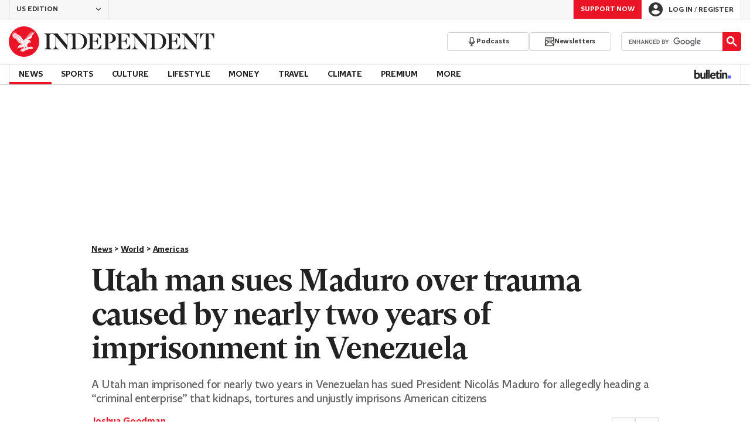

--- FILE ---
content_type: text/javascript;charset=utf-8
request_url: https://id.cxense.com/public/user/id?json=%7B%22identities%22%3A%5B%7B%22type%22%3A%22ckp%22%2C%22id%22%3A%22mknbu7haq5h4mwsk%22%7D%2C%7B%22type%22%3A%22lst%22%2C%22id%22%3A%22b6jiccen7hza1xzos9sebnnj8%22%7D%2C%7B%22type%22%3A%22cst%22%2C%22id%22%3A%22b6jiccen7hza1xzos9sebnnj8%22%7D%5D%7D&callback=cXJsonpCB1
body_size: 206
content:
/**/
cXJsonpCB1({"httpStatus":200,"response":{"userId":"cx:3o2t6rr6w44neer8oa4lhieiv:1rnpnbyiq7262","newUser":false}})

--- FILE ---
content_type: text/javascript;charset=utf-8
request_url: https://p1cluster.cxense.com/p1.js
body_size: 99
content:
cX.library.onP1('b6jiccen7hza1xzos9sebnnj8');
